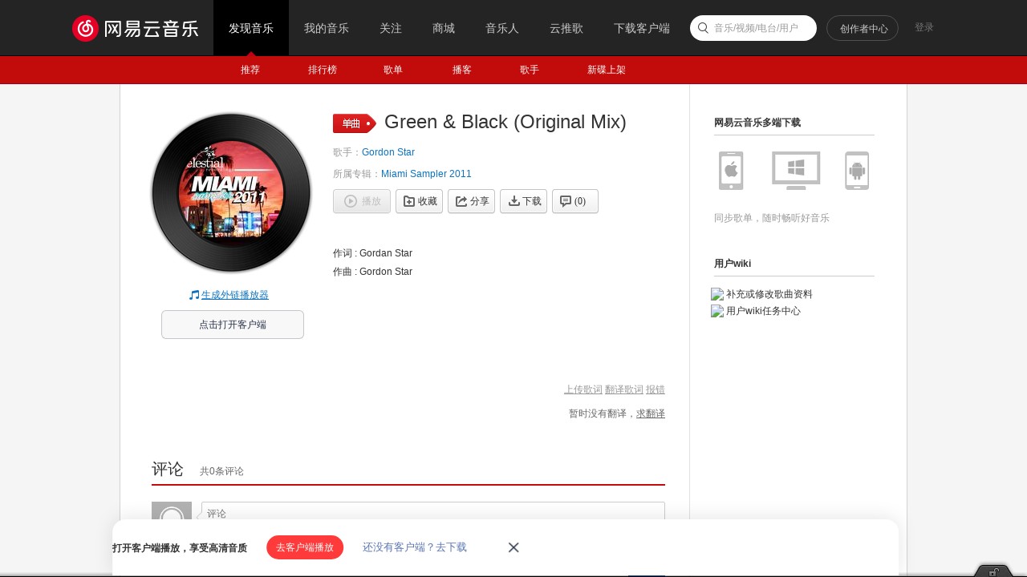

--- FILE ---
content_type: application/javascript
request_url: https://fp-upload.dun.163.com/v2/js/d
body_size: 185
content:
{"code":200,"data":{"dt":"rJI5KQA/WIlAUlVFBEbCpAc5rF1msw3/","st":1769910459696,"tid":"PsM2Ze1YGt9AQwEUVVOH9FYtqU1zo1z+"},"msg":"ok"}

--- FILE ---
content_type: text/plain;charset=UTF-8
request_url: https://music.163.com/weapi/song/lyric?csrf_token=
body_size: -9
content:
{"sgc":true,"sfy":true,"qfy":true,"needDesc":true,"lrc":{"version":1,"lyric":"[00:00.00-1] 作词 : Gordan Star\n[00:00.00-1] 作曲 : Gordon Star\n"},"code":200,"briefDesc":null}

--- FILE ---
content_type: application/javascript
request_url: https://fp-upload.dun.163.com/v2/js/d
body_size: 183
content:
{"code":200,"data":{"dt":"GFrtaHGzhPpAFwVBEAPXoAdovEly81nm","st":1769910459694,"tid":"JiNktDvci/NBBkUEVVaW5Rds/E1m4kiy"},"msg":"ok"}